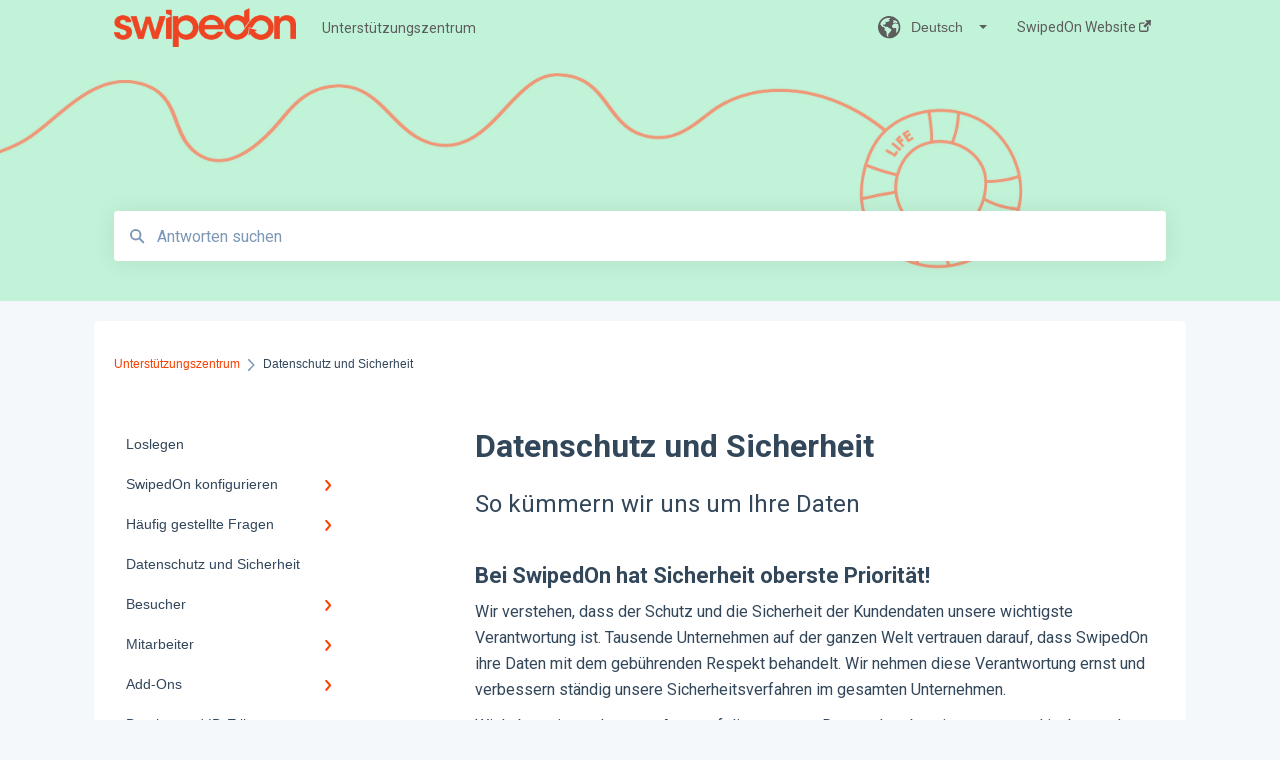

--- FILE ---
content_type: text/html; charset=UTF-8
request_url: https://www.swipedon.com/de/support/datenschutz-und-sicherheit
body_size: 10382
content:
<!doctype html><html lang="de"><head>
    
    <meta charset="utf-8">
    
    <title>
      Datenschutz und Sicherheit
    </title>
    
    <meta name="description" content="So kümmern wir uns um Ihre Daten">
    <meta name="viewport" content="width=device-width, initial-scale=1">

    <script src="/hs/hsstatic/jquery-libs/static-1.4/jquery/jquery-1.11.2.js"></script>
<script>hsjQuery = window['jQuery'];</script>
    <meta property="og:description" content="So kümmern wir uns um Ihre Daten">
    <meta property="og:title" content="Datenschutz und Sicherheit">
    <meta name="twitter:description" content="So kümmern wir uns um Ihre Daten">
    <meta name="twitter:title" content="Datenschutz und Sicherheit">

    

    
    <link rel="stylesheet" href="/hs/hsstatic/ContentIcons/static-1.198/fontawesome/5.0.10/css/fontawesome-all.min.css">
<style>
a.cta_button{-moz-box-sizing:content-box !important;-webkit-box-sizing:content-box !important;box-sizing:content-box !important;vertical-align:middle}.hs-breadcrumb-menu{list-style-type:none;margin:0px 0px 0px 0px;padding:0px 0px 0px 0px}.hs-breadcrumb-menu-item{float:left;padding:10px 0px 10px 10px}.hs-breadcrumb-menu-divider:before{content:'›';padding-left:10px}.hs-featured-image-link{border:0}.hs-featured-image{float:right;margin:0 0 20px 20px;max-width:50%}@media (max-width: 568px){.hs-featured-image{float:none;margin:0;width:100%;max-width:100%}}.hs-screen-reader-text{clip:rect(1px, 1px, 1px, 1px);height:1px;overflow:hidden;position:absolute !important;width:1px}
</style>

<style>
  @font-face {
    font-family: "Roboto";
    font-weight: 400;
    font-style: normal;
    font-display: swap;
    src: url("/_hcms/googlefonts/Roboto/regular.woff2") format("woff2"), url("/_hcms/googlefonts/Roboto/regular.woff") format("woff");
  }
  @font-face {
    font-family: "Roboto";
    font-weight: 700;
    font-style: normal;
    font-display: swap;
    src: url("/_hcms/googlefonts/Roboto/700.woff2") format("woff2"), url("/_hcms/googlefonts/Roboto/700.woff") format("woff");
  }
</style>

    

    
    <link rel="canonical" href="https://www.swipedon.com/de/support/datenschutz-und-sicherheit">


<meta property="og:url" content="https://www.swipedon.com/de/support/datenschutz-und-sicherheit">
<meta http-equiv="content-language" content="de">
<link rel="alternate" hreflang="de" href="https://www.swipedon.com/de/support/datenschutz-und-sicherheit">
<link rel="alternate" hreflang="en" href="https://www.swipedon.com/support/data-protection-security">
<link rel="alternate" hreflang="ko" href="https://www.swipedon.com/ko/support/data-protection-and-security-1">
<link rel="alternate" hreflang="zh-cn" href="https://www.swipedon.com/zh-cn/support/数据保护和安全">
<link rel="alternate" hreflang="zh-tw" href="https://www.swipedon.com/zh-tw/support/數據保護和安全">



    
      <link rel="shortcut icon" href="https://www.swipedon.com/hubfs/swipedon-device.svg">
    
    <link href="//7052064.fs1.hubspotusercontent-na1.net/hubfs/7052064/hub_generated/template_assets/DEFAULT_ASSET/1767723238666/template_main.css" rel="stylesheet">
    <link href="//7052064.fs1.hubspotusercontent-na1.net/hubfs/7052064/hub_generated/template_assets/DEFAULT_ASSET/1767723234639/template__support-form.min.css" rel="stylesheet">
    <script type="text/javascript" src="//7052064.fs1.hubspotusercontent-na1.net/hubfs/7052064/hub_generated/template_assets/DEFAULT_ASSET/1767723237081/template_kbdom.min.js"></script>
    <style type="text/css" data-preview-theme="true">
      .kb-article, .kb-search__suggestions__article-content, .kb-search-results__description {
        font-family: 'Roboto';
      }
      h1, h2, h3, h3 a, h4, h4 a, h5, h6, .kb__text-link, .kb__text-link-small, .kb-header, .kb-sticky-footer,
      .kb-search__suggestions__article-title, .kb-search-results__title,
      #hs_form_target_kb_support_form input.hs-button, #hs_form_target_kb_support_form label, input, select, textarea, #hs_form_target_kb_support_form .hs-field-desc, #hs_form_target_kb_support_form .hs-richtext p {
        font-family: 'Roboto';
      }
      a,
      .kb-search__suggestions__breadcrumb,
      .kb-header__nav .kbui-dropdown__link {
        color: #f74000;
      }
      .kb-header,
      .kb-header a,
      .kb-header button.kb-button--link {
        color: #5d5d5d;
      }
      .kb-header svg * {
        fill: #5d5d5d;
      }
      .kb-search-section {
        background-color: #ffffff;
      }
      .kb-search-section__title {
        color: #f74000;
      }
      .kb-search-section-with-image {
        background-image: url(https://www.swipedon.com/hubfs/SWO2220-Help-Header-LONG-V2.jpg);
        background-size: cover;
        color: #ffffff;
        position: relative;
      }
      .kb-search-section-with-gradient {
        background-color: ;
        background-image: linear-gradient(180deg, #ffffff 0%, transparent 97%);
      }
      .kb-mobile-search-section {
        background-color: #ffffff;
      }
      .kb-search__suggestions a:hover,
      .kb-search__suggestions a:focus,
      .kb-category-menu li.active > a,
      .kb-category-menu li > a:hover {
        background-color: rgba(247, 64, 0, .1);
      }
      .kb-theme--cards .kb-category-menu li.active > a,
      .kb-theme--cards .kb-category-menu li > a:hover {
        background-color: transparent;
      }
      .kb-breadcrumbs > ol > li > span,
      .kb-breadcrumbs > ol > li > a > span,
      .kb-breadcrumbs > .kb-breadcrumbs__mobile-back a {
        font-family: helvetica;
      }
      .kb-breadcrumbs__arrow--left * {
        fill: #f74000
      }
      .kb-sidebar .kb-category-menu a,
      .kb-mobile-menu .kb-mobile-menu__current-page,
      .kb-mobile-menu ul > li > a {
        font-family: helvetica;
      }
      .kb-header__logo img {
        max-height: 40px;
      }
      .kb-footer__logo img {
        max-height: 24px;
      }
      /* SVG SUPPORT */
      .kb-header__logo img[src$=".svg"] {
        height: 40px;
      }
      .kb-footer__logo img[src$=".svg"] {
        height: 24px;
      }
      /* MOBILE STYLES */
      .kb-mobile-menu,
      .kb-mobile-search__bar {
        background-color: #ffffff;
      }
      .kb-mobile-menu a,
      .kb-mobile-menu__current-page,
      .kb-mobile-search__input,
      .kb-search--open .kb-mobile-search__input {
        color: #111111
      }
      .kb-mobile-search__input::-webkit-input-placeholder {
        color: #111111
      }
      .kb-mobile-search__input::-moz-placeholder {
        color: #111111
      }
      .kb-mobile-search__input:-ms-input-placeholder {
        color: #111111
      }
      .kb-mobile-search__input:-moz-placeholder {
        color: #111111
      }
      .kb-mobile-search__mag * {
        fill: #111111
      }
      .kb-mobile-menu__arrow *,
      .kb-mobile-search__close * {
        stroke: #111111
      }
      @media (max-width: 767px) {
        .kb-header__nav {
          background-color: #ffffff
        }
        .kb-header,
        .kb-header a {
          color: #111111;
        }
        .kb-header svg * {
          fill: #111111;
        }
        .kb-theme--content.kb-page--index .kb-header__nav-toggle svg *,
        .kb-theme--content.kb-page--index .kb-header__nav-close svg *,
        .kb-theme--tiles.kb-page--index .kb-header__nav-toggle svg *,
        .kb-theme--tiles.kb-page--index .kb-header__nav-close svg *,
        .kb-theme--minimal .kb-header__nav-toggle svg *,
        .kb-theme--minimal .kb-header__nav-close svg *,
        .kb-theme--cards .kb-header__nav-toggle svg *,
        .kb-theme--cards .kb-header__nav-close svg *,
        .kb-theme--default .kb-header__nav-toggle svg *,
        .kb-theme--default .kb-header__nav-close svg * {
          fill: #5d5d5d;
        }
      }
    </style>
  <meta name="generator" content="HubSpot"></head>
  <body class="kb-theme--tiles ">
    <header>
      
      
  

  

  

  <div class="kb-header" data-preview-id="kb-header">
    <div class="kb-header-inner" id="kb-header">
      <div class="kb-header__logo">
        
          <img src="https://www.swipedon.com/hs-fs/hubfs/swipedon-orange.png?height=120&amp;name=swipedon-orange.png" alt="Unternehmenslogo">
        
      </div>
      <a class="kb-header__title" href="/de/support">
        Unterstützungszentrum
      </a>
      <nav id="kb-header__nav" class="kb-header__nav" role="navigation">
        <ul>
          
            <div class="kb-header__lang-switcher-container">
              <button class="kb-header__lang-switcher-toggle kb-button--link" data-kbui-dropdown-contents="lang-switcher">
                <div class="kb-header__lang-switcher-inner">
                  <div class="kb-header__lang-switcher-icon">
                    
    <svg width="23" height="23" xmlns="http://www.w3.org/2000/svg" xmlns:xlink="http://www.w3.org/1999/xlink">
      <g fill-rule="evenodd">
        <path d="M18.6 17.07a3.86 3.86 0 01-.5-2.35c.07-.45.24-.89.28-1.34.04-.46-.08-.97-.46-1.23-.8-.56-2 .43-2.84-.07a1.85 1.85 0 01-.58-.67c-.23-.4-.47-.8-.52-1.25-.05-.45.15-.96.57-1.12.1-.05.22-.07.3-.14.16-.13.14-.38.2-.58.14-.51.76-.69 1.3-.78.5-.08 1-.17 1.5-.11.78.09 1.54.5 2.29.67a9.49 9.49 0 01-1.53 8.97m-5.54-2.26c-.34.46-.82.81-1.14 1.3-.2.3-.34.67-.6.94-.21.22-.5.37-.72.59-.37.37-.5.93-.45 1.46.05.52.25 1.02.45 1.5v.02a9.53 9.53 0 01-1.5-.22c-.28-1.34-.5-2.7-.64-4.07-.03-.27-.06-.55-.18-.8-.42-.75-1.71-.92-1.78-1.78-.03-.36.18-.68.3-1.01.1-.34.07-.8-.26-.93l-.3-.07c-.34-.1-.5-.47-.75-.71-.31-.3-.84-.01-1.2-.24-.36-.23-.49-.65-.84-.87-.36-.23-.67-.74-.37-1.03-.36 0-.7-.13-1-.33A9.4 9.4 0 019.5 1.87c.06.03.1.06.17.08.43.15.9 0 1.35-.08.45-.06 1 0 1.22.4.05.1.08.23.06.34-.08.39-.6.45-.97.6-.33.13-.6.4-.73.74.28.08.57.16.78.36.2.2.31.53.15.77-.16.25-.5.28-.8.33-.88.17-1.72.8-2.59.57-.2-.06-.39-.16-.6-.15-.2 0-.42.2-.36.39.47.23 1.03.71.76 1.17-.16.28-.6.36-.7.67-.1.29.03.75-.27.78-.1 0-.2-.07-.29-.13a1.4 1.4 0 00-1.55-.01c-.1.07-.2.16-.24.28-.1.3.23.59.54.66.31.08.66.06.93.23.4.25.53.86.98.96.26.06.51-.07.76-.13.74-.2 1.51.17 2.13.62.61.45 1.17 1.01 1.87 1.3.4.17.86.26 1.12.6.36.44.19 1.12-.15 1.59m1.91-8.54c.23-.34.93-.4.8-.79-.4-.05-.69-.53-.56-.91a.74.74 0 011-.4c.22.12.35.34.55.5.19.14.5.2.65.01.06-.08.08-.19.1-.3 0-.06.03-.12.04-.19l.33.3a9.5 9.5 0 011.7 2.34c-.4.14-.84.26-1.25.16-.37-.1-.7-.35-1.07-.37-.33-.03-.65.12-.95.25-.3.14-.64.25-.96.16-.32-.1-.56-.49-.38-.76m7.35 3.92l-.07-.54-.06-.4a12 12 0 00-.15-.7l-.04-.17a11.3 11.3 0 00-1.53-3.43l-.07-.1a11.33 11.33 0 00-1.31-1.57A11.11 11.11 0 009.53.14L9.19.2a11.7 11.7 0 00-2.84.91l-.22.1a9.2 9.2 0 00-1.31.8c-.17.1-.33.23-.49.35l-.3.24A10.77 10.77 0 002 4.83l-.1.12c-.39.59-.72 1.21-1 1.86v.02a11.11 11.11 0 008.62 15.4 13.47 13.47 0 001.7.13 11.1 11.1 0 007.89-3.26 11.74 11.74 0 001.11-1.32l.05-.06.5-.74.08-.14.38-.72.1-.22a13.39 13.39 0 00.62-1.63l.11-.44c.05-.19.1-.37.13-.55l.09-.6.05-.43a10.92 10.92 0 000-2.06" id="a" />
      </g>
    </svg>
  
                  </div>
                  <div class="kb-header__lang-switcher__selected-lang">
                    
    Deutsch
  
                  </div>
                  <div class="kb-header__lang-switcher__caret"></div>
                </div>
              </button>
              <div class="kbui-dropdown-contents" data-kbui-dropdown-name="lang-switcher">
                <div class="kb-header__langs-dropdown">
                  <ul>
                    
                      
                    
                      
                        <li>
                          <a href="https://www.swipedon.com/support/data-protection-security" class="kbui-dropdown__link">
                            <div class="kb-header__langs-dropdown__link-content">
                              
    English
  
                            </div>
                          </a>
                        </li>
                      
                    
                      
                        <li>
                          <a href="https://www.swipedon.com/ko/support/data-protection-and-security-1" class="kbui-dropdown__link">
                            <div class="kb-header__langs-dropdown__link-content">
                              
    한국어
  
                            </div>
                          </a>
                        </li>
                      
                    
                      
                        <li>
                          <a href="https://www.swipedon.com/zh-cn/support/数据保护和安全" class="kbui-dropdown__link">
                            <div class="kb-header__langs-dropdown__link-content">
                              
    简体中文
  
                            </div>
                          </a>
                        </li>
                      
                    
                      
                        <li>
                          <a href="https://www.swipedon.com/zh-tw/support/數據保護和安全" class="kbui-dropdown__link">
                            <div class="kb-header__langs-dropdown__link-content">
                              
    中文 - 繁體
  
                            </div>
                          </a>
                        </li>
                      
                    
                  </ul>
                </div>
              </div>
            </div>
          
          
            
<li class="kb-header__company-website-link">
  <a href="https://www.swipedon.de" target="_blank" rel="noopener">
    SwipedOn Website
    <svg width="12" height="12" xmlns="http://www.w3.org/2000/svg">
      <path d="M8.11 10.223V7.0472l1.308-1.3077v4.4835c0 .9323-.7628 1.6952-1.6953 1.6952H1.6952C.7628 11.9182 0 11.1553 0 10.223V4.1955C0 3.2628.7628 2.5 1.6952 2.5h4.4833L4.8707 3.8082H1.6952c-.2099 0-.3872.1771-.3872.3873v6.0275c0 .2098.1773.387.3872.387h6.0275c.21 0 .3873-.1772.3873-.387zM5.9428.4417L12.0137 0l-.442 6.0708L9.6368 4.136 6.0925 7.68 4.3333 5.9207l3.544-3.5442L5.9428.4417z" fill="#f74000" />
    </svg>
  </a>
</li>

          
          
          
          
        </ul>
      </nav>
      
        <nav id="kb-header__langs-nav" class="kb-header__nav kb-header__langs-nav" role="navigation">
          <ul>
            
              
            
              
                <li>
                  <a href="https://www.swipedon.com/support/data-protection-security">
    English
  </a>
                </li>
              
            
              
                <li>
                  <a href="https://www.swipedon.com/ko/support/data-protection-and-security-1">
    한국어
  </a>
                </li>
              
            
              
                <li>
                  <a href="https://www.swipedon.com/zh-cn/support/数据保护和安全">
    简体中文
  </a>
                </li>
              
            
              
                <li>
                  <a href="https://www.swipedon.com/zh-tw/support/數據保護和安全">
    中文 - 繁體
  </a>
                </li>
              
            
          </ul>
        </nav>
      
      <div class="kb-header__nav-controls-container">
        <button id="kb-header__close-target" class="kb-header__nav-close" role="button" aria-label="Close main navigation menu" aria-controls="kb-header__nav kb-header__langs-nav">
          <span class="kb-icon close" aria-hidden="true">
            <svg width="16" height="17" xmlns="http://www.w3.org/2000/svg">
              <g fill="#2D3E50" fill-rule="nonzero">
                <path d="M15.07107 1.42893c.59587.59588.88893 1.23239.0505 2.07081L2.99975 15.62158c-.83842.83842-1.48089.5394-2.0708-.05051C.33305 14.97519.04 14.33868.87841 13.50026L13.00026 1.37842c.83842-.83842 1.48089-.5394 2.0708.05051z" />
                <path d="M15.07107 15.57107c-.59588.59587-1.23239.88893-2.07081.0505L.87842 3.49975C.04 2.66132.33902 2.01885.92893 1.42894 1.52481.83305 2.16132.54 2.99974 1.37841l12.12184 12.12184c.83842.83842.5394 1.48089-.05051 2.0708z" />
              </g>
            </svg>
          </span>
        </button>
        
          <button id="kb-header__langs-nav-target" class="kb-header__nav-toggle" role="button" aria-controls="kb-header__langs-nav">
            <span class="kb-icon langs">
              
    <svg width="23" height="23" xmlns="http://www.w3.org/2000/svg" xmlns:xlink="http://www.w3.org/1999/xlink">
      <g fill-rule="evenodd">
        <path d="M18.6 17.07a3.86 3.86 0 01-.5-2.35c.07-.45.24-.89.28-1.34.04-.46-.08-.97-.46-1.23-.8-.56-2 .43-2.84-.07a1.85 1.85 0 01-.58-.67c-.23-.4-.47-.8-.52-1.25-.05-.45.15-.96.57-1.12.1-.05.22-.07.3-.14.16-.13.14-.38.2-.58.14-.51.76-.69 1.3-.78.5-.08 1-.17 1.5-.11.78.09 1.54.5 2.29.67a9.49 9.49 0 01-1.53 8.97m-5.54-2.26c-.34.46-.82.81-1.14 1.3-.2.3-.34.67-.6.94-.21.22-.5.37-.72.59-.37.37-.5.93-.45 1.46.05.52.25 1.02.45 1.5v.02a9.53 9.53 0 01-1.5-.22c-.28-1.34-.5-2.7-.64-4.07-.03-.27-.06-.55-.18-.8-.42-.75-1.71-.92-1.78-1.78-.03-.36.18-.68.3-1.01.1-.34.07-.8-.26-.93l-.3-.07c-.34-.1-.5-.47-.75-.71-.31-.3-.84-.01-1.2-.24-.36-.23-.49-.65-.84-.87-.36-.23-.67-.74-.37-1.03-.36 0-.7-.13-1-.33A9.4 9.4 0 019.5 1.87c.06.03.1.06.17.08.43.15.9 0 1.35-.08.45-.06 1 0 1.22.4.05.1.08.23.06.34-.08.39-.6.45-.97.6-.33.13-.6.4-.73.74.28.08.57.16.78.36.2.2.31.53.15.77-.16.25-.5.28-.8.33-.88.17-1.72.8-2.59.57-.2-.06-.39-.16-.6-.15-.2 0-.42.2-.36.39.47.23 1.03.71.76 1.17-.16.28-.6.36-.7.67-.1.29.03.75-.27.78-.1 0-.2-.07-.29-.13a1.4 1.4 0 00-1.55-.01c-.1.07-.2.16-.24.28-.1.3.23.59.54.66.31.08.66.06.93.23.4.25.53.86.98.96.26.06.51-.07.76-.13.74-.2 1.51.17 2.13.62.61.45 1.17 1.01 1.87 1.3.4.17.86.26 1.12.6.36.44.19 1.12-.15 1.59m1.91-8.54c.23-.34.93-.4.8-.79-.4-.05-.69-.53-.56-.91a.74.74 0 011-.4c.22.12.35.34.55.5.19.14.5.2.65.01.06-.08.08-.19.1-.3 0-.06.03-.12.04-.19l.33.3a9.5 9.5 0 011.7 2.34c-.4.14-.84.26-1.25.16-.37-.1-.7-.35-1.07-.37-.33-.03-.65.12-.95.25-.3.14-.64.25-.96.16-.32-.1-.56-.49-.38-.76m7.35 3.92l-.07-.54-.06-.4a12 12 0 00-.15-.7l-.04-.17a11.3 11.3 0 00-1.53-3.43l-.07-.1a11.33 11.33 0 00-1.31-1.57A11.11 11.11 0 009.53.14L9.19.2a11.7 11.7 0 00-2.84.91l-.22.1a9.2 9.2 0 00-1.31.8c-.17.1-.33.23-.49.35l-.3.24A10.77 10.77 0 002 4.83l-.1.12c-.39.59-.72 1.21-1 1.86v.02a11.11 11.11 0 008.62 15.4 13.47 13.47 0 001.7.13 11.1 11.1 0 007.89-3.26 11.74 11.74 0 001.11-1.32l.05-.06.5-.74.08-.14.38-.72.1-.22a13.39 13.39 0 00.62-1.63l.11-.44c.05-.19.1-.37.13-.55l.09-.6.05-.43a10.92 10.92 0 000-2.06" id="a" />
      </g>
    </svg>
  
            </span>
          </button>
        
        <button id="kb-header__main-nav-target" class="kb-header__nav-toggle" role="button" aria-label="Open main navigation menu" aria-controls="kb-header__nav">
          <span class="kb-icon menu">
            <svg width="25" height="17" xmlns="http://www.w3.org/2000/svg">
              <g fill="#2D3E50" fill-rule="nonzero">
                <path d="M24.56897 2.295c0 .85-.2931 1.513-1.72414 1.513H2.15517C.72414 3.808.43103 3.1365.43103 2.295c0-.85.2931-1.513 1.72414-1.513h20.68966c1.43103 0 1.72414.6715 1.72414 1.513zM24.56897 8.8315c0 .85-.2931 1.513-1.72414 1.513H2.15517c-1.43103 0-1.72414-.6715-1.72414-1.513 0-.85.2931-1.513 1.72414-1.513h20.68966c1.43103 0 1.72414.6715 1.72414 1.513zM24.56897 15.3595c0 .85-.2931 1.513-1.72414 1.513H2.15517c-1.43103 0-1.72414-.6715-1.72414-1.513 0-.85.2931-1.513 1.72414-1.513h20.68966c1.43103 0 1.72414.6715 1.72414 1.513z" />
              </g>
            </svg>
          </span>
        </button>
    </div>
    </div>
  </div>
  <!-- Mobile Menu -->
  <div class="kb-mobile-search-section">
    <div class="kb-mobile-header">
      <div class="kb-mobile-menu">
        <div class="kb-mobile-menu__current-page">
          
            
              
            
          
            
              
            
          
            
              
            
          
            
              
              Datenschutz und Sicherheit
              
            
          
            
              
            
          
            
              
            
          
            
              
            
          
            
              
            
          
          <svg class="kb-mobile-menu__arrow" width="12" height="7" xmlns="http://www.w3.org/2000/svg">
            <path d="M10.6817 1.6816l-4.5364 4-4.5364-3.9315" stroke="#00A38D" stroke-width="2" fill="none" fill-rule="evenodd" stroke-linecap="round" stroke-linejoin="round" />
          </svg>
        </div>
        <ul>
          
          <li>
            
            
            <a href="/de/support/loslegen">
              Loslegen
            </a>
            <ul>
              
            </ul>
          </li>
          
          <li>
            
            
            <a href="/de/support/swipedon-konfigurieren">
              SwipedOn konfigurieren
            </a>
            <ul>
              
              
              
              <li>
                <a href="/de/support/swipedon-konfigurieren#besuchereinstellungen">
                  Besuchereinstellungen
                </a>
              </li>
              
              
              
              <li>
                <a href="/de/support/swipedon-konfigurieren#mitarbeitereinstellungen">
                  Mitarbeitereinstellungen
                </a>
              </li>
              
              
              
              <li>
                <a href="/de/support/swipedon-konfigurieren#geräte">
                   Geräte
                </a>
              </li>
              
              
              
              <li>
                <a href="/de/support/swipedon-konfigurieren#benachrichtigungen">
                  Benachrichtigungen
                </a>
              </li>
              
            </ul>
          </li>
          
          <li>
            
            
            <a href="/de/support/häufig-gestellte-fragen">
              Häufig gestellte Fragen
            </a>
            <ul>
              
              
              
              <li>
                <a href="/de/support/häufig-gestellte-fragen#mitarbeiter-und-besucher">
                  Mitarbeiter und Besucher
                </a>
              </li>
              
            </ul>
          </li>
          
          <li class="active open">
            
            
            <a href="/de/support/datenschutz-und-sicherheit">
              Datenschutz und Sicherheit
            </a>
            <ul>
              
            </ul>
          </li>
          
          <li>
            
            
            <a href="/de/support/besucher">
              Besucher
            </a>
            <ul>
              
              
              
              <li>
                <a href="/de/support/besucher#besuchereinstellungen">
                  Besuchereinstellungen
                </a>
              </li>
              
              
              
              <li>
                <a href="/de/support/besucher#kontaktlos">
                  Kontaktlos
                </a>
              </li>
              
            </ul>
          </li>
          
          <li>
            
            
            <a href="/de/support/mitarbeiter">
               Mitarbeiter
            </a>
            <ul>
              
              
              
              <li>
                <a href="/de/support/mitarbeiter#mitarbeitereinstellungen">
                  Mitarbeitereinstellungen
                </a>
              </li>
              
            </ul>
          </li>
          
          <li>
            
            
            <a href="/de/support/add-ons">
              Add-Ons
            </a>
            <ul>
              
              
              
              <li>
                <a href="/de/support/add-ons#preboarding">
                  Preboarding
                </a>
              </li>
              
            </ul>
          </li>
          
          <li>
            
            
            <a href="/de/support/drucker-und-id-etiketten">
              Drucker und ID-Etiketten
            </a>
            <ul>
              
              
              
              <li>
                <a href="/de/support/drucker-und-id-etiketten#druckereinstellungen">
                  Druckereinstellungen
                </a>
              </li>
              
            </ul>
          </li>
          
        </ul>
      </div>
      <div class="kb-mobile-search kb-search" kb-language-tag="de" kb-group-id="11819748325">
        <div class="kb-mobile-search__placeholder"></div>
        <div class="kb-mobile-search__box">
          <div class="kb-mobile-search__bar">
            <svg class="kb-mobile-search__mag" width="15" height="15" xmlns="http://www.w3.org/2000/svg">
              <path d="M14.02 12.672l-3.64-3.64a5.687 5.687 0 0 0 1.06-3.312A5.726 5.726 0 0 0 5.72 0 5.726 5.726 0 0 0 0 5.72a5.726 5.726 0 0 0 5.72 5.72 5.687 5.687 0 0 0 3.311-1.06l3.641 3.64a.95.95 0 0 0 1.348 0 .953.953 0 0 0 0-1.348zm-8.3-3.139a3.813 3.813 0 1 1 0-7.626 3.813 3.813 0 0 1 0 7.626z" fill="#4A4A4A" fill-rule="evenodd" />
            </svg>
            <form action="/de/support/kb-search-results">
              <input type="text" class="kb-mobile-search__input kb-search__input" name="term" autocomplete="off" placeholder="Antworten suchen">
              <input type="hidden" name="ref" value="109454631606">
            </form>
            <svg class="kb-mobile-search__close" width="14" height="14" xmlns="http://www.w3.org/2000/svg">
              <g stroke="#4A4A4A" stroke-width="2" fill="none" fill-rule="evenodd" stroke-linecap="round" stroke-linejoin="round">
                <path d="M1 12.314L12.314 1M12.314 12.314L1 1" />
              </g>
            </svg>
          </div>
          <ul class="kb-search__suggestions"></ul>
        </div>
      </div>
    </div>
  </div>

  <script>
    kbDom.whenReady(function() {
          // Mobile Nav Menu
          var mobileToggle = function() {
            var navMenuOpen = document.getElementById('kb-header__main-nav-target');
            var langNavOpen = document.getElementById('kb-header__langs-nav-target');
            var navClose = document.getElementById('kb-header__close-target');

            navMenuOpen.addEventListener('click',function() {
              document.body.classList.toggle('kb-header__main-nav-open');
            });

            if (langNavOpen) {
            langNavOpen.addEventListener('click',function() {
              document.body.classList.toggle('kb-header__lang-nav-open');
            });
            }

            navClose.addEventListener('click',function() {
              document.body.classList.remove('kb-header__main-nav-open');
              document.body.classList.remove('kb-header__lang-nav-open');
            });

          };
          window.addEventListener('click', mobileToggle);
          mobileToggle();

      kbDom.initDropdown(document.querySelector('[data-kbui-dropdown-contents="lang-switcher"]'))

      // Mobile Cat Menu
      document.querySelector('.kb-mobile-menu__current-page').addEventListener('click',function() {
        document.querySelector('.kb-mobile-header').classList.toggle('menu-open');
      });
      document.querySelector('.kb-mobile-search__mag').addEventListener('click',function() {
        document.querySelector('.kb-mobile-header').classList.toggle('search-open');
        if (document.querySelector('.kb-mobile-header').classList.contains('search-open')) {
          document.querySelector('.kb-mobile-search__input').focus();
        }
      });
      document.querySelector('.kb-mobile-search__close').addEventListener('click',function() {
        document.querySelector('.kb-mobile-header').classList.remove('search-open');
      });
    });
  </script>
      
<div class="kb-search-section kb-search-section--narrow kb-search-section-with-image  ">
  <div class="kb-search-section__content content-container">
    <div class="kb-search" kb-language-tag="de" kb-group-id="11819748325">
      <div class="kb-search__placeholder"></div>
      <div class="kb-search__box">
        <div class="kb-search__bar">
          <svg class="kb-search__mag" width="15" height="15" xmlns="http://www.w3.org/2000/svg">
            <path d="M14.02 12.672l-3.64-3.64a5.687 5.687 0 0 0 1.06-3.312A5.726 5.726 0 0 0 5.72 0 5.726 5.726 0 0 0 0 5.72a5.726 5.726 0 0 0 5.72 5.72 5.687 5.687 0 0 0 3.311-1.06l3.641 3.64a.95.95 0 0 0 1.348 0 .953.953 0 0 0 0-1.348zm-8.3-3.139a3.813 3.813 0 1 1 0-7.626 3.813 3.813 0 0 1 0 7.626z" fill="#4A4A4A" fill-rule="evenodd" />
          </svg>
          <form action="/de/support/kb-search-results">
            <input type="text" class="kb-search__input" name="term" autocomplete="off" placeholder="Antworten suchen" required>
          </form>
          <svg class="kb-search__close" width="14" height="14" xmlns="http://www.w3.org/2000/svg">
            <g stroke="#4A4A4A" stroke-width="2" fill="none" fill-rule="evenodd" stroke-linecap="round" stroke-linejoin="round">
              <path d="M1 12.314L12.314 1M12.314 12.314L1 1" />
            </g>
          </svg>
        </div>
        <ul class="kb-search__suggestions"></ul>
      </div>
    </div>
  </div>
</div>
      
    </header>
    <main data-preview-id="kb-article-main">
      
<div class="content-container-outer">
  <div class="content-container">
    
<div class="kb-breadcrumbs">
  <div class="kb-breadcrumbs__mobile-back">
    <svg class="kb-breadcrumbs__arrow kb-breadcrumbs__arrow--left" width="7" height="12" xmlns="http://www.w3.org/2000/svg">
      <path d="M.055 5.7194c.018-.045.0518-.0835.0795-.125.0166-.0255.0322-.052.0489-.0775.007-.011.0116-.024.0216-.034L5.2426.2328c.2877-.3.7662-.3115 1.0685-.026a.7468.7468 0 0 1 .0262 1.0605L1.7954 6l4.5419 4.733a.7462.7462 0 0 1-.0262 1.0601.7563.7563 0 0 1-.5214.207.7568.7568 0 0 1-.547-.2325L.205 6.5174c-.01-.0105-.0146-.023-.0216-.0345-.0167-.025-.0323-.0515-.0489-.077-.0277-.0415-.0615-.08-.0796-.125-.0186-.0455-.0222-.0935-.0312-.141C.0147 6.0934 0 6.0474 0 5.9999c0-.047.0146-.093.0237-.1395.009-.0475.0126-.096.0312-.141" fill="#7C98B6" fill-rule="evenodd" />
    </svg>
    <a href="/de/support">Zurück zur Startseite</a>
  </div>
  <ol itemscope itemtype="http://schema.org/BreadcrumbList">
    <li itemprop="itemListElement" itemscope itemtype="http://schema.org/ListItem">
      <a itemprop="item" href="/de/support">
        <span itemprop="name">Unterstützungszentrum</span>
      </a>
      <meta itemprop="position" content="1">
    </li>
    
      
        
      
        
      
        
      
        
          <svg class="kb-breadcrumbs__arrow kb-breadcrumbs__arrow--right" width="7" height="12" xmlns="http://www.w3.org/2000/svg">
            <path d="M6.4905 5.7194c-.018-.045-.0518-.0835-.0795-.125-.0167-.0255-.0323-.052-.049-.0775-.007-.011-.0115-.024-.0216-.034L1.3028.2328c-.2876-.3-.7662-.3115-1.0684-.026a.7468.7468 0 0 0-.0262 1.0605L4.75 6l-4.542 4.733a.7462.7462 0 0 0 .0263 1.0601.7563.7563 0 0 0 .5213.207.7568.7568 0 0 0 .5471-.2325l5.0376-5.2501c.0101-.0105.0146-.023.0217-.0345.0166-.025.0322-.0515.0489-.077.0277-.0415.0614-.08.0795-.125.0187-.0455.0222-.0935.0313-.141.009-.0465.0237-.0925.0237-.14 0-.047-.0147-.093-.0237-.1395-.009-.0475-.0126-.096-.0313-.141" fill="#7C98B6" fill-rule="evenodd" />
          </svg>
          <li itemprop="itemListElement" itemscope itemtype="http://schema.org/ListItem">
            
              <span itemprop="name">Datenschutz und Sicherheit</span>
            
            <meta itemprop="position" content="2">
          </li>
          
        
      
        
      
        
      
        
      
        
      
    
  </ol>
</div>
    <div class="main-body">
      <div class="kb-sidebar">
        
<div class="kb-category-menu">
  <ul>
    
    <li>
        
        
      <a href="/de/support/loslegen">
        <div class="kb-category-menu-option" data-id="57293792587">
          <span class="kb-category-menu-option__color-bar" style="background-color: #f74000;"></span>
          Loslegen
        </div>
        
      </a>
      <ul>
        
      </ul>
    </li>
    
    <li>
        
        
      <a href="/de/support/swipedon-konfigurieren">
        <div class="kb-category-menu-option" data-id="57293792561">
          <span class="kb-category-menu-option__color-bar" style="background-color: #f74000;"></span>
          SwipedOn konfigurieren
        </div>
        
        <div>
          <svg width="12" height="7" xmlns="http://www.w3.org/2000/svg">
            <path d="M10.6817 1.6816l-4.5364 4-4.5364-3.9315" stroke="#f74000" stroke-width="2" fill="none" fill-rule="evenodd" stroke-linecap="round" stroke-linejoin="round" />
          </svg>
        </div>
        
      </a>
      <ul>
        
        <li data-id="57286923565">
          
          
          <a href="/de/support/swipedon-konfigurieren#besuchereinstellungen">
            <span class="kb-category-menu-option__color-bar" style="background-color: #f74000;"></span>
            Besuchereinstellungen
          </a>
        </li>
        
        <li data-id="57293792571">
          
          
          <a href="/de/support/swipedon-konfigurieren#mitarbeitereinstellungen">
            <span class="kb-category-menu-option__color-bar" style="background-color: #f74000;"></span>
            Mitarbeitereinstellungen
          </a>
        </li>
        
        <li data-id="57294407494">
          
          
          <a href="/de/support/swipedon-konfigurieren#geräte">
            <span class="kb-category-menu-option__color-bar" style="background-color: #f74000;"></span>
             Geräte
          </a>
        </li>
        
        <li data-id="57293792567">
          
          
          <a href="/de/support/swipedon-konfigurieren#benachrichtigungen">
            <span class="kb-category-menu-option__color-bar" style="background-color: #f74000;"></span>
            Benachrichtigungen
          </a>
        </li>
        
      </ul>
    </li>
    
    <li>
        
        
      <a href="/de/support/häufig-gestellte-fragen">
        <div class="kb-category-menu-option" data-id="57293792557">
          <span class="kb-category-menu-option__color-bar" style="background-color: #f74000;"></span>
          Häufig gestellte Fragen
        </div>
        
        <div>
          <svg width="12" height="7" xmlns="http://www.w3.org/2000/svg">
            <path d="M10.6817 1.6816l-4.5364 4-4.5364-3.9315" stroke="#f74000" stroke-width="2" fill="none" fill-rule="evenodd" stroke-linecap="round" stroke-linejoin="round" />
          </svg>
        </div>
        
      </a>
      <ul>
        
        <li data-id="57293792569">
          
          
          <a href="/de/support/häufig-gestellte-fragen#mitarbeiter-und-besucher">
            <span class="kb-category-menu-option__color-bar" style="background-color: #f74000;"></span>
            Mitarbeiter und Besucher
          </a>
        </li>
        
      </ul>
    </li>
    
    <li class="open">
        
        
      <a href="/de/support/datenschutz-und-sicherheit">
        <div class="kb-category-menu-option" data-id="57287025693">
          <span class="kb-category-menu-option__color-bar" style="background-color: #f74000;"></span>
          Datenschutz und Sicherheit
        </div>
        
      </a>
      <ul>
        
      </ul>
    </li>
    
    <li>
        
        
      <a href="/de/support/besucher">
        <div class="kb-category-menu-option" data-id="57293792559">
          <span class="kb-category-menu-option__color-bar" style="background-color: #f74000;"></span>
          Besucher
        </div>
        
        <div>
          <svg width="12" height="7" xmlns="http://www.w3.org/2000/svg">
            <path d="M10.6817 1.6816l-4.5364 4-4.5364-3.9315" stroke="#f74000" stroke-width="2" fill="none" fill-rule="evenodd" stroke-linecap="round" stroke-linejoin="round" />
          </svg>
        </div>
        
      </a>
      <ul>
        
        <li data-id="148417970721">
          
          
          <a href="/de/support/besucher#besuchereinstellungen">
            <span class="kb-category-menu-option__color-bar" style="background-color: #f74000;"></span>
            Besuchereinstellungen
          </a>
        </li>
        
        <li data-id="136432523029">
          
          
          <a href="/de/support/besucher#kontaktlos">
            <span class="kb-category-menu-option__color-bar" style="background-color: #f74000;"></span>
            Kontaktlos
          </a>
        </li>
        
      </ul>
    </li>
    
    <li>
        
        
      <a href="/de/support/mitarbeiter">
        <div class="kb-category-menu-option" data-id="57287022677">
          <span class="kb-category-menu-option__color-bar" style="background-color: #f74000;"></span>
           Mitarbeiter
        </div>
        
        <div>
          <svg width="12" height="7" xmlns="http://www.w3.org/2000/svg">
            <path d="M10.6817 1.6816l-4.5364 4-4.5364-3.9315" stroke="#f74000" stroke-width="2" fill="none" fill-rule="evenodd" stroke-linecap="round" stroke-linejoin="round" />
          </svg>
        </div>
        
      </a>
      <ul>
        
        <li data-id="148422976285">
          
          
          <a href="/de/support/mitarbeiter#mitarbeitereinstellungen">
            <span class="kb-category-menu-option__color-bar" style="background-color: #f74000;"></span>
            Mitarbeitereinstellungen
          </a>
        </li>
        
      </ul>
    </li>
    
    <li>
        
        
      <a href="/de/support/add-ons">
        <div class="kb-category-menu-option" data-id="149457171266">
          <span class="kb-category-menu-option__color-bar" style="background-color: #f74000;"></span>
          Add-Ons
        </div>
        
        <div>
          <svg width="12" height="7" xmlns="http://www.w3.org/2000/svg">
            <path d="M10.6817 1.6816l-4.5364 4-4.5364-3.9315" stroke="#f74000" stroke-width="2" fill="none" fill-rule="evenodd" stroke-linecap="round" stroke-linejoin="round" />
          </svg>
        </div>
        
      </a>
      <ul>
        
        <li data-id="175649906210">
          
          
          <a href="/de/support/add-ons#preboarding">
            <span class="kb-category-menu-option__color-bar" style="background-color: #f74000;"></span>
            Preboarding
          </a>
        </li>
        
      </ul>
    </li>
    
    <li>
        
        
      <a href="/de/support/drucker-und-id-etiketten">
        <div class="kb-category-menu-option" data-id="57287022673">
          <span class="kb-category-menu-option__color-bar" style="background-color: #f74000;"></span>
          Drucker und ID-Etiketten
        </div>
        
        <div>
          <svg width="12" height="7" xmlns="http://www.w3.org/2000/svg">
            <path d="M10.6817 1.6816l-4.5364 4-4.5364-3.9315" stroke="#f74000" stroke-width="2" fill="none" fill-rule="evenodd" stroke-linecap="round" stroke-linejoin="round" />
          </svg>
        </div>
        
      </a>
      <ul>
        
        <li data-id="148424592475">
          
          
          <a href="/de/support/drucker-und-id-etiketten#druckereinstellungen">
            <span class="kb-category-menu-option__color-bar" style="background-color: #f74000;"></span>
            Druckereinstellungen
          </a>
        </li>
        
      </ul>
    </li>
    
  </ul>
</div>

<script>
  kbDom.whenReady(function() {
    document.querySelectorAll('.kb-category-menu svg').forEach(function(el) {
      el.addEventListener('click', function(e) {
        e.preventDefault();
        var li = kbDom.closest('li', this);
        if (li) {
          li.classList.toggle('open');
        }
      });
    })
  })
</script>
      </div>
      <div class="kb-content">
        



<div class="kb-article tinymce-content">
  <h1><span id="hs_cos_wrapper_name" class="hs_cos_wrapper hs_cos_wrapper_meta_field hs_cos_wrapper_type_text" style="" data-hs-cos-general-type="meta_field" data-hs-cos-type="text">Datenschutz und Sicherheit</span></h1>
  
    <h2>So kümmern wir uns um Ihre Daten</h2>
   <h3>Bei SwipedOn hat Sicherheit oberste Priorität!</h3>
<p>Wir verstehen, dass der Schutz und die Sicherheit der Kundendaten unsere wichtigste Verantwortung ist. Tausende Unternehmen auf der ganzen Welt vertrauen darauf, dass SwipedOn ihre Daten mit dem gebührenden Respekt behandelt. Wir nehmen diese Verantwortung ernst und verbessern ständig unsere Sicherheitsverfahren im gesamten Unternehmen.</p>
<p>Wir haben ein wachsames Auge auf die neuesten Datenschutzbestimmungen und insbesondere auf die EU-Datenschutzgrundverordnung (DSGVO). Weitere Informationen darüber, wie Sie SwipedOn mit der DSGVO nutzen können, finden Sie hier.</p>
<h3>Datenspeicherung</h3>
<p>Als Cloud-Service hosten wir keine Server selbst. Diese Aufgabe überlassen wir Amazon Web Services (AWS). Sie können hier Informationen zur AWS-Sicherheit einsehen.</p>
<p>Unsere Server befinden sich in der AWS-Region, die ein Kunde bei der Erstellung eines Kontos ausgewählt hat. Diese Regionen können eine der folgenden sein: USA (Ohio); Großbritannien (London); Singapur; Australien (Sydney); Kanada oder EU (Frankfurt).</p>
<p>Die von uns bei AWS verwendeten Server sind Multi-Tenant-Server. AWS hat strenge Kontrollen, um zu verhindern, dass ein Mandant auf die Daten eines anderen Mandanten zugreift.</p>
<p>Alle unsere Server befinden sich in unserer eigenen virtuellen privaten Cloud (VPC) mit Netzwerkzugriffskontrollen.</p>
<p>Unsere Datenbank wird kontinuierlich für Wiederherstellungszwecke mit AWS RDS versioniert.</p>
<p>Wir verwenden AWS Simple Storage Service (S3).</p>
<p>Wir verwenden S3 für:</p>
<ul>
<li>Besucherfotos</li>
<li>Mitarbeiterfotos</li>
<li>Unterzeichnete Besucherabkommen</li>
</ul>
<h3>Verschlüsselung</h3>
<p>Unsere Webanwendung (<a href="https://secure.swipedon.com/" target="_new">https://secure.swipedon.com</a>) wird nur über HTTPS aufgerufen und das gesamte HTTPS-Webanwendungsframework ist durch SSL-Zertifizierung geschützt.</p>
<p>Sitzungen werden mit JSON-Webtokens (JWT) authentifiziert, die vom AWS Cognito-Dienst bereitgestellt werden.</p>
<p>Jedes Gerät hat einen 6-stelligen zufällig generierten eindeutigen Geräteidentifikator. Gerätesitzungen werden mit einem Sicherheitstoken authentifiziert, das nach Ablauf einer bestimmten Zeit zufällig reaktiviert wird.</p>
<h3>Passwörter</h3>
<p>Alle Benutzerpasswörter werden gehasht und unter Verwendung von AWS Cognito gespeichert. Passwörter können nur geändert und nicht abgerufen werden. Unser Kundensupport-Team folgt strengen Richtlinien für das Zurücksetzen von Client-Passwörtern und hat keine Möglichkeit, Passwörter oder Passworthashes abzurufen.</p>
<p>Alle SwipedOn-Mitarbeiter sind verpflichtet, den Passwort-Tresor-Manager 1Password zu verwenden. Mitarbeiter sind verpflichtet, die Zwei-Faktor-Authentifizierung zu verwenden, wenn diese verfügbar ist.</p>
<h3>Abrechnungsdaten</h3>
<p>Wir speichern keine Kreditkartendetails. Die Verarbeitung Ihrer Zahlungen wird an spezialisierte, sichere PCI-konforme Unternehmen ausgelagert: Stripe und Windcave.</p>
<p>Hier können Sie ihre Credentials einsehen:</p>
<p>Stripe-Datenschutzerklärung Stripe-Sicherheit</p>
<p>Windcave-Datenschutzerklärung</p>
<p>Windcave-Compliance und -Zertifikate</p>
<h3>Aufgabentrennung</h3>
<p>SwipedOn-Mitarbeiter haben keinen Zugriff auf Ihre Daten. Die Ausnahme besteht darin, dass unser Kundensupport-Team oder unsere Ingenieure bei der Fehlerbehebung oder Konfiguration Ihres Kontos auf Ihre ausdrückliche Genehmigung hin zugreifen werden.</p>
<p>Unsere interne Datenschutzrichtlinie besagt, dass Kundendaten niemals auf lokalen Geräten gespeichert werden dürfen.</p>
<p>Produktions- und Staging-Logins sind zwischen Support- und Engineering-Teams getrennt, was bedeutet, dass Ingenieure ohne spezielle Anfrage nicht auf Produktionsdaten zugreifen können.</p>
<h3>Zuverlässigkeit</h3>
<p>SwipedOn arbeitet im Offline-Modus. Im unwahrscheinlichen Fall eines Serverausfalls werden alle Daten in einer Warteschlange gespeichert und bei erneuter Verbindung mit unseren Servern übertragen. Dies ist perfekt für die Nutzung unserer Evakuierungsmanagement-Funktion.</p>
<p>Unsere Cloud-basierte Plattform ist auf Redundanz und Verfügbarkeit ausgelegt.</p>
<p>Unsere Plattform verwendet Load-Balancing-Techniken, um automatisch zu skalieren, wenn die Nachfrage hoch ist.</p>
</div>

<script>
  kbDom.whenReady(function() {
    var smoothScroll = new smoothAnchorsScrolling();

    var articleSmoothScrolling = function() {
      function scrollToAnchor(state) {
        const anchorId = (state && state.anchorId) || null;
        if (!anchorId) {
          return;
        }
        var anchor = document.querySelector(
          '[id="' + anchorId.substring(1) + '"][data-hs-anchor="true"]'
        );
        smoothScroll.scrollTo(anchor);
      }

      document
        .querySelectorAll('a[href^="#"][rel*="noopener"]')
        .forEach(function(link) {
          // Adding the handler to the click event on each anchor link
          link.addEventListener('click', function(e) {
            e.preventDefault();
            var node = e.currentTarget;
            var targetAnchorId = decodeURI(node.hash);
            var state = { anchorId: targetAnchorId };

            scrollToAnchor(state);
            history.pushState(state, null, node.href);
          });
        });

      window.addEventListener('popstate', function(e) {
        if (e.state !== undefined) {
          scrollToAnchor(e.state);
        }
      });

      (function() {
        var targetAnchorId = decodeURI(window.location.hash);
        var initialState = {
          anchorId: targetAnchorId,
        };
        if (targetAnchorId) {
          setTimeout(function() {
            scrollToAnchor(initialState);
          }, 1);
        }
        history.pushState(initialState, null, '');
      })();
    };

    window.addEventListener('load', function(e) {
      articleSmoothScrolling();
    });
  });
</script>
        <div id="ka-feedback-form-container" portal-id="4249991" article-id="109454631606" knowledge-base-id="11819748325" article-language-tag="de" ungated-for-multi-language="true" enviro="prod" feedback-hubapi-domain="feedback.hubapi.com" js-feedback-domain="js.hubspotfeedback.com">
  <div id="ka-feedback-form"></div>
  <link rel="stylesheet" href="https://js.hubspotfeedback.com/feedbackknowledge.css">
  <script type="text/javascript" src="https://js.hubspotfeedback.com/feedbackknowledge.js"></script>
</div>
        

<div id="kb-related-articles-container" portal-id="4249991" knowledge-base-id="11819748325" article-id="109454631606" article-language="de" heading="Verwandte Artikel" enviro="prod" public-hubapi-domain="public.hubapi.com">
  
    <div id="kb-related-articles"></div>
    <link rel="stylesheet" href="https://js.hubspotfeedback.com/relatedarticles.css">
    <script type="text/javascript" src="https://js.hubspotfeedback.com/relatedarticles.js"></script>
  
</div>
      </div>
    </div>
  </div>
</div>

    </main>
    <footer>
      





 





  



  


<div class="kb-sticky-footer" data-preview-id="kb-footer">
  <div class="kb-footer">
    
      <div class="kb-footer__center-aligned-content">
        
          <div class="kb-footer__logo">
            
              <img src="https://www.swipedon.com/hs-fs/hubfs/Email_Signature/logo.png?height=120&amp;name=logo.png" alt="Unternehmenslogo">
            
          </div>
        
        
          <div class="kb-footer__title">Das weltweit einfachste Anmeldesystem für den Arbeitsplatz</div>
        
        
      </div>
    
    
      <div class="kb-footer__links-container">
        <ul class="kb-footer__links columns__two">
          
            
<li class="kb-footer__company-website-link">
  <a href="https://www.swipedon.de" target="_blank" rel="noopener">
    SwipedOn Website
    <svg width="12" height="12" xmlns="http://www.w3.org/2000/svg">
      <path d="M8.11 10.223V7.0472l1.308-1.3077v4.4835c0 .9323-.7628 1.6952-1.6953 1.6952H1.6952C.7628 11.9182 0 11.1553 0 10.223V4.1955C0 3.2628.7628 2.5 1.6952 2.5h4.4833L4.8707 3.8082H1.6952c-.2099 0-.3872.1771-.3872.3873v6.0275c0 .2098.1773.387.3872.387h6.0275c.21 0 .3873-.1772.3873-.387zM5.9428.4417L12.0137 0l-.442 6.0708L9.6368 4.136 6.0925 7.68 4.3333 5.9207l3.544-3.5442L5.9428.4417z" fill="#f74000" />
    </svg>
  </a>
</li>

          
            
  <li class="kb-footer__custom-link"><a href="https://secure.swipedon.com/register">Starten Sie noch heute Ihre 14-tägige kostenlose Testversion</a></li>

          
        </ul>
      </div>
    
  </div>
</div>
    </footer>
    
<!-- HubSpot performance collection script -->
<script defer src="/hs/hsstatic/content-cwv-embed/static-1.1293/embed.js"></script>

<!-- Start of HubSpot Analytics Code -->
<script type="text/javascript">
var _hsq = _hsq || [];
_hsq.push(["setContentType", "knowledge-article"]);
_hsq.push(["setCanonicalUrl", "https:\/\/www.swipedon.com\/de\/support\/datenschutz-und-sicherheit"]);
_hsq.push(["setPageId", "109454631606"]);
_hsq.push(["setContentMetadata", {
    "contentPageId": 58986094463,
    "legacyPageId": "109454631606",
    "contentFolderId": null,
    "contentGroupId": 11819748325,
    "abTestId": null,
    "languageVariantId": 109454631606,
    "languageCode": "de",
    
    
}]);
</script>

<script type="text/javascript" id="hs-script-loader" async defer src="/hs/scriptloader/4249991.js"></script>
<!-- End of HubSpot Analytics Code -->


<script type="text/javascript">
var hsVars = {
    render_id: "8a13d6a0-9729-47bf-b182-b8e30440a1e7",
    ticks: 1767757092001,
    page_id: 109454631606,
    
    content_group_id: 11819748325,
    portal_id: 4249991,
    app_hs_base_url: "https://app.hubspot.com",
    cp_hs_base_url: "https://cp.hubspot.com",
    language: "de",
    analytics_page_type: "knowledge-article",
    scp_content_type: "",
    
    analytics_page_id: "109454631606",
    category_id: 6,
    folder_id: 0,
    is_hubspot_user: false
}
</script>


<script defer src="/hs/hsstatic/HubspotToolsMenu/static-1.432/js/index.js"></script>




    <script type="text/javascript" src="//7052064.fs1.hubspotusercontent-na1.net/hubfs/7052064/hub_generated/template_assets/DEFAULT_ASSET/1767723237965/template_purify.min.js"></script>
    <script type="text/javascript" src="//7052064.fs1.hubspotusercontent-na1.net/hubfs/7052064/hub_generated/template_assets/DEFAULT_ASSET/1767723236021/template_kb-search.min.js"></script>
    <script type="text/javascript" src="//7052064.fs1.hubspotusercontent-na1.net/hubfs/7052064/hub_generated/template_assets/DEFAULT_ASSET/1767723241963/template_sticky-header.min.js"></script>
    <script type="text/javascript" src="//7052064.fs1.hubspotusercontent-na1.net/hubfs/7052064/hub_generated/template_assets/DEFAULT_ASSET/1767723241044/template_smooth-anchors-scrolling.min.js"></script>
  
</body></html>